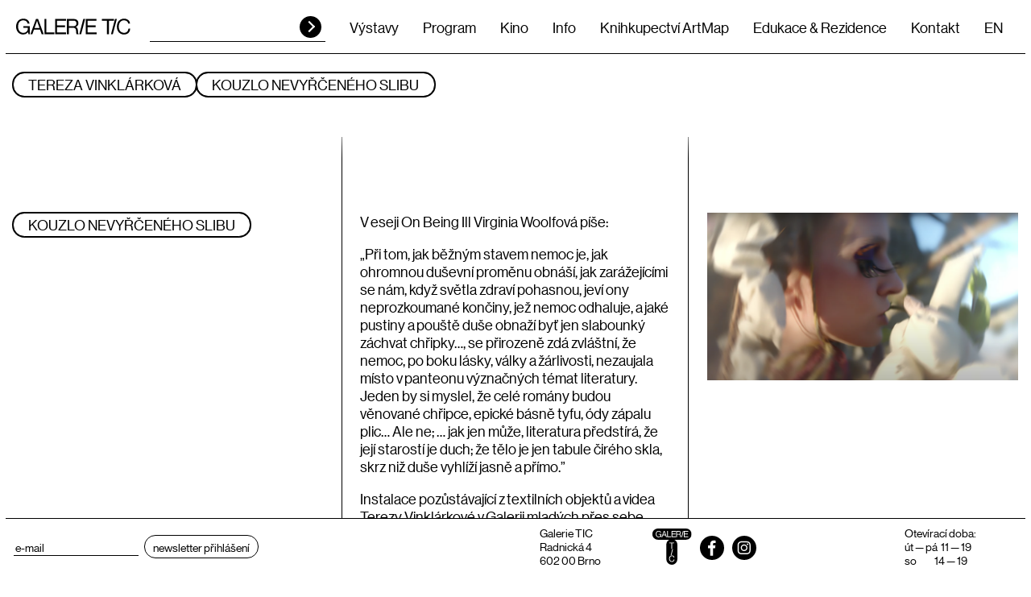

--- FILE ---
content_type: text/html; charset=UTF-8
request_url: https://galerie-tic.cz/cs/tereza-vinklarkova
body_size: 4677
content:
<!DOCTYPE html>
<html lang="cs">


<head>
    <meta charset="utf-8" />
    <meta property="og:title" content="Tereza Vinklárková | Galerie TIC" />
<meta name="twitter:title" content="Tereza Vinklárková | Galerie TIC" />
<meta property="og:type" content="article" />
<meta name="twitter:card" content="summary" />
<meta property="og:url" content="https://galerie-tic.cz/cs/tereza-vinklarkova" />
<meta name="twitter:url" content="https://galerie-tic.cz/cs/tereza-vinklarkova" />
<meta name="robots" content="index, follow" />
<link rel="stylesheet" type="text/css" href="/assets/nls/nls2502335005.min.css" />
<script type="text/javascript" src="/assets/nls/nls2004257478.min.js"></script>
<script type="text/javascript">
/*<![CDATA[*/
(function(a,g,h,l,m){var d=navigator.userAgent.match(/MSIE (\d+\.\d+);/),f=(d=d&&d[1]?Number(d):null)&&7.1>d?document.createElement("div"):null;a.nlsc||(a.nlsc={resMap:{}});a.nlsc.normUrl=function(c){if(!c)return null;f&&(f.innerHTML='<a href="'+c+'"></a>',c=f.firstChild.href);return g&&c.match(g)||h&&!c.match(h)?null:c.replace(/\?*&*(_=\d+)?&*$/g,"")};a.nlsc.h=function(c){var b=0,a;for(a=0;a<c.length;a++)b=(b<<5)-b+c.charCodeAt(a)&1073741823;return""+b};a.nlsc.fetchMap=function(){if(!a.nlsc.fetched){for(var c,
b=0,e=a(document).find("script[src]");b<e.length;b++)if(c=this.normUrl(e[b].src?e[b].src:e[b].href))this.resMap[c]={h:a.nlsc.h(c),d:1};a.nlsc.fetched=1}};a.nlsc.smap=function(){var a="[",b;for(b in this.resMap)a+='"'+this.resMap[b].h+'",';return a.replace(/,$/,"")+"]"};var k={global:!0,beforeSend:function(c,b){a.nlsc.fetched||a.nlsc.fetchMap();if("script"!=b.dataType)return l&&(b.url=m(b.url)),!0;var e=b.url=a.nlsc.normUrl(b.url);if(!e)return!0;var d=a.nlsc.resMap[e];if(d){if(d.d)return!1}else a.nlsc.resMap[e]=
{h:a.nlsc.h(e),d:1};return!0}};d&&(k.dataFilter=function(a,b){return b&&"html"!=b&&"text"!=b?a:a.replace(/(<script[^>]+)defer(=[^\s>]*)?/ig,"$1")});a.ajaxSetup(k);a(document).ready(function(){a.nlsc.fetchMap()})})(jQuery,null,null,0,function(url){if (!url.match(/\?/))url += "?";return url + "&nlsc_map=" + $.nlsc.smap();});
/*]]>*/
</script>
<title>Tereza Vinklárková | Galerie TIC</title>
    <link rel="stylesheet" href="https://use.typekit.net/jly2mww.css">
    <meta name="viewport" content="width=device-width, initial-scale=1, user-scalable=no viewport-fit=cover">
    <meta http-equiv="X-UA-Compatible" content="IE=edge">

    
    <script type="text/javascript">
        var _gaq = _gaq || [];
        _gaq.push(['_setAccount', 'UA-23502056-1']);
        _gaq.push(['_trackPageview']);
        (function() {
            var ga = document.createElement('script'); ga.type = 'text/javascript'; ga.async = true;
            ga.src = ('https:' == document.location.protocol ? 'https://ssl' : 'http://www') + '.google-analytics.com/ga.js';
            var s = document.getElementsByTagName('script')[0]; s.parentNode.insertBefore(ga, s);
        })();
    </script>
</head>


<body>
    <div class="header compensate-for-scrollbar">
    <a class="header__logo" href="/cs">
        <img src="/themes/galerie-tic/img/vector/logo.svg?v=240620115628" alt="Galerie TIC">
    </a>

    <div class="header__inside">
        <div class="search">
            <form action="/cs/search/index" method="GET">
                <input class="search__input" type="text" name="q" id="q" />                <button class="search__button" type="submit">HLEDAT</button>
            </form>
        </div>

        <div class="header__menu">
            <ul id="yw0">
<li id="menu_9"><a href="/cs/soucasne-vystavy">Výstavy</a>
<ul>
<li id="menu_6"><a href="/cs/archiv">Archiv</a></li>
<li id="menu_10"><a href="/cs/soucasne-vystavy">Současné výstavy</a></li>
<li id="menu_11"><a href="/cs/pripravujeme">Připravujeme</a></li>
</ul>
</li>
<li id="menu_1"><a href="/cs/program-1">Program</a></li>
<li id="menu_3"><a href="/cs/kino-cit-2">Kino</a></li>
<li id="menu_4"><a href="/cs/info">Info</a></li>
<li id="menu_7"><a href="/cs/knihkupectvi-artmap">Knihkupectví ArtMap </a></li>
<li id="menu_12"><a href="/cs/projekty">Edukace &amp; Rezidence</a></li>
<li id="menu_5"><a href="/cs/kontakt">Kontakt</a></li>
</ul>        </div>

        <div class="header__langs">
    <ul>
                    
                                
                            <li>
                    <a href="/en/tereza-vinklarkova">EN</a>                </li>
                        </ul>
</div>    </div>


    <button class="burger">
        <span class="burger__el">
            <span class="burger__el-inside"></span>
        </span>
        <span class="burger__title">
            Menu        </span>
    </button>
</div>
    
<div class="page-head page-head--sticky">
    <ul class="page-head__inside">
        <li>
            <h1>Tereza Vinklárková</h1>
        </li>
                                    <li><a href="/cs/kouzlo-nevyrceneho-slibu">Kouzlo nevyřčeného slibu </a></li>
                        </ul>
</div>



<div class="cols cols--page">
                            <div class="cols__inside">

                <div class="cols__col">
                    <h2>
                        <a href="/cs/kouzlo-nevyrceneho-slibu" data-make-border>
                            Kouzlo nevyřčeného slibu                        </a>
                    </h2>
                </div>

                <div class="cols__col">
                    <p>V&nbsp;eseji On Being Ill Virginia Woolfová píše:&nbsp;</p>
<p>„Při tom, jak běžným stavem nemoc je, jak ohromnou duševní proměnu obnáší, jak zarážejícími se nám, když světla zdraví pohasnou, jeví ony neprozkoumané končiny, jež nemoc odhaluje, a&nbsp;jaké pustiny a&nbsp;pouště duše obnaží byť jen slabounký záchvat chřipky…, se přirozeně zdá zvláštní, že nemoc, po boku lásky, války a&nbsp;žárlivosti, nezaujala místo v&nbsp;panteonu význačných témat literatury. Jeden by si myslel, že celé romány budou věnované chřipce, epické básně tyfu, ódy zápalu plic… Ale ne; … jak jen může, literatura předstírá, že její starostí je duch; že tělo je jen tabule čirého skla, skrz niž duše vyhlíží jasně a&nbsp;přímo.”&nbsp;</p>
<p>Instalace pozůstávající z&nbsp;textilních objektů a&nbsp;videa Terezy Vinklárkové v&nbsp;Galerii mladých přes sebe vrství několik témat. Téma tělesné nemoci, ale také péče o&nbsp;vlastní duševní zdraví a&nbsp;možné psychosomatické příčiny projevů onemocnění těla se prolínají s&nbsp;její osobní výpovědí o&nbsp;prožívání fyzického oslabení i&nbsp;nerovné pozice v&nbsp;zdánlivě nehierarchickém systému mezilidských vztahů. Skrze obrazové metafory a&nbsp;fragmentovaný narativ mluveného slova se její subjektivní prožívání stává angažovaným sdělením i&nbsp;svébytným uměleckým projevem.&nbsp;</p>                </div>

                <div class="cols__col">
                                            <a href="/cs/kouzlo-nevyrceneho-slibu">
                            <img src="/files/2022/04/6.png" alt="  Kouzlo nevyřčeného slibu" />
                        </a>
                                    </div>
            </div>
                 </div>
    
<div class="footer compensate-for-scrollbar">
    <div class="footer__inside">
        <div class="footer__left">
            <form action="https://galerie-tic.us6.list-manage.com/subscribe/post?u=201a63fea723174ddf7c40950&amp;id=cd93686088" method="post" id="mc-embedded-subscribe-form" name="mc-embedded-subscribe-form" target="_blank">
                <div class="footer-newsletter">
                    <input type="email" class="footer-newsletter__input" name="EMAIL" placeholder="e-mail" id="mce-EMAIL" required>
                    <input type="submit" value="Newsletter přihlášení" name="subscribe" id="mc-embedded-subscribe" class="footer-newsletter__button">
                    <div style="position: absolute; left: -5000px;" aria-hidden="true"><input type="text" name="b_201a63fea723174ddf7c40950_cd93686088" tabindex="-1" value=""></div>
                </div>
            </form>
        </div>
        <div class="footer__right">
                        <div class="footer__block footer__block--address">
                <p>Galerie TIC<br />Radnická 4<br />602 00 Brno</p>            </div>
            <div class="footer__block footer__block--socials">
                                <a href="/cs" class="footer__logo"><img src="/themes/galerie-tic/img/vector/logo-t.svg?v=240620115628" alt="Galerie TIC"></a>
                <div class="socials">
                    <ul>
                        <li>
                            <a href="https://www.facebook.com/galerietic/" class="socials__fb">
                                <svg xmlns="http://www.w3.org/2000/svg" width="72" height="72" viewBox="0 0 72 72">
                                    <path class="circle" d="M36,0A36,36,0,1,1,0,36,36,36,0,0,1,36,0Z" />
                                    <path class="icon" d="M42.62,21.57h4.16V14.32A53.239,53.239,0,0,0,40.72,14c-6,0-10.1,3.77-10.1,10.71v4.38H24v8.1h6.62V59.56h8.11V37.19h6.35l1-8.1H38.73V25.51c0-2.34.63-3.94,3.89-3.94Z" fill="#fff" />
                                </svg>
                            </a>
                        </li>
                        <li>
                            <a href="https://www.instagram.com/galerie_tic/" class="socials__ig">
                                <svg xmlns="http://www.w3.org/2000/svg" width="72" height="72" viewBox="0 0 72 72">
                                    <path class="circle" d="M36 0A36 36 0 1 1 0 36 36 36 0 0 1 36 0Z" />
                                    <path class="icon" d="M27.459 55.152a14.284 14.284 0 0 1-4.729-.911 9.437 9.437 0 0 1-3.45-2.239 9.793 9.793 0 0 1-2.28-3.46 14.556 14.556 0 0 1-.891-4.771c-.11-2.05-.11-2.7-.11-8s0-5.961.092-8.039A14.22 14.22 0 0 1 17 23.003a9.65 9.65 0 0 1 2.37-3.461 9.494 9.494 0 0 1 3.46-2.249 14.137 14.137 0 0 1 4.73-.911c2-.11 2.751-.11 8-.11s5.92.021 8 .12a14.3 14.3 0 0 1 4.74.911 9.575 9.575 0 0 1 3.45 2.239A9.448 9.448 0 0 1 54 23.003a14.27 14.27 0 0 1 .9 4.729c.1 2.078.118 2.811.118 8.069s-.018 5.92-.108 8a14.56 14.56 0 0 1-.911 4.74 10.007 10.007 0 0 1-5.81 5.7 14.235 14.235 0 0 1-4.729.911c-2 .107-2.741.107-8 .107s-5.919-.017-8.001-.107Zm.162-35.232a10.624 10.624 0 0 0-3.622.671 6.435 6.435 0 0 0-3.7 3.711 10.6 10.6 0 0 0-.668 3.619c-.11 2.05-.11 2.68-.11 7.88s.021 5.82.11 7.881a10.589 10.589 0 0 0 .668 3.618 6.488 6.488 0 0 0 3.7 3.7 11.087 11.087 0 0 0 3.631.671c2.05.109 2.68.109 7.878.109s5.871-.021 7.87-.109A11.078 11.078 0 0 0 47 51a6.512 6.512 0 0 0 3.719-3.731 10.986 10.986 0 0 0 .67-3.619c.089-2.061.11-2.71.11-7.908s-.021-5.822-.11-7.88a11.08 11.08 0 0 0-.67-3.622 6.151 6.151 0 0 0-1.459-2.239 5.834 5.834 0 0 0-2.26-1.41 10.465 10.465 0 0 0-3.622-.671c-2.047-.12-2.68-.12-7.878-.12s-5.819.02-7.879.119Zm-2.112 15.822a10 10 0 0 1 10-10 10 10 0 0 1 10 10 10 10 0 0 1-10 10 10 10 0 0 1-10-10Zm3.5.028a6.5 6.5 0 0 0 6.5 6.5 6.511 6.511 0 0 0 6.5-6.5 6.5 6.5 0 0 0-6.5-6.5 6.5 6.5 0 0 0-6.498 6.5Zm16.9-8.09a2.338 2.338 0 0 1-2.332-2.342 2.336 2.336 0 0 1 2.339-2.337 2.345 2.345 0 0 1 1.658.688 2.343 2.343 0 0 1 .681 1.661 2.339 2.339 0 0 1-2.338 2.329Z" fill="#fff" />
                                </svg>
                            </a>
                        </li>
                    </ul>
                </div>
            </div>
            <div class="footer__block footer__block--hours">
                <p>Otevírací doba:<br />út <span>— pá&nbsp; </span>11 <span>— </span>19<br />so&nbsp; &nbsp; &nbsp; &nbsp; &nbsp; &nbsp;14 <span>— 19</span></p>            </div>
        </div>
    </div>
</div>

<script>
    $(function() {

        $(".footer__a").fancybox({
            type: 'inline',
            baseClass: 'fancybox-news',
            touch: false,
            clickContent: function(current, event) {
                return 'close';
            },
            afterClose: function(instance, current) {
                Cookies.set('news-hide', true);
            }
        });

        if (!Cookies.get('news-hide')) {
            $(".footer__a").trigger('click');
        }

        $(".news-modal__close").on("click", function() {
            $.fancybox.close();
        });
    });
</script><script type="text/javascript" src="/assets/nls/nls272194010.min.js"></script>
</body>




</html>